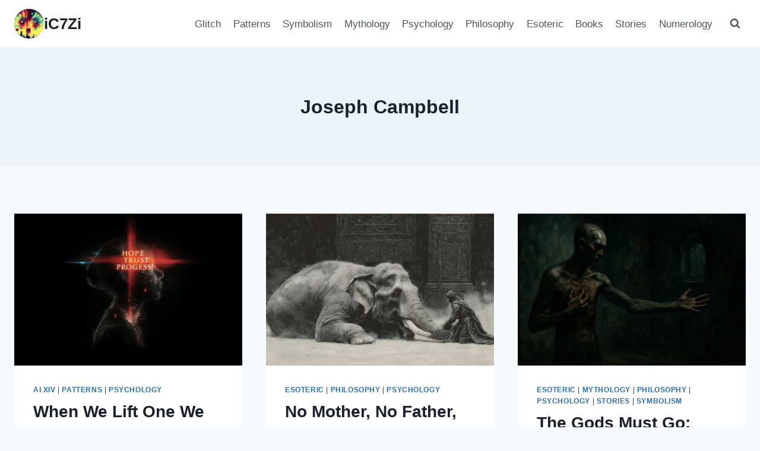

--- FILE ---
content_type: text/html; charset=UTF-8
request_url: https://www.ic7zi.com/tag/joseph-campbell/
body_size: 15795
content:
<!doctype html>
<html lang="en-GB" class="no-js" itemtype="https://schema.org/Blog" itemscope>
<head>
	<meta charset="UTF-8">
	<meta name="viewport" content="width=device-width, initial-scale=1, minimum-scale=1">
	<meta name='robots' content='index, follow, max-image-preview:large, max-snippet:-1, max-video-preview:-1' />

	<!-- This site is optimized with the Yoast SEO plugin v26.7 - https://yoast.com/wordpress/plugins/seo/ -->
	<title>Joseph Campbell Archives - iC7Zi</title>
	<link rel="canonical" href="https://www.ic7zi.com/tag/joseph-campbell/" />
	<link rel="next" href="https://www.ic7zi.com/tag/joseph-campbell/page/2/" />
	<meta property="og:locale" content="en_GB" />
	<meta property="og:type" content="article" />
	<meta property="og:title" content="Joseph Campbell Archives - iC7Zi" />
	<meta property="og:url" content="https://www.ic7zi.com/tag/joseph-campbell/" />
	<meta property="og:site_name" content="iC7Zi" />
	<meta name="twitter:card" content="summary_large_image" />
	<script type="application/ld+json" class="yoast-schema-graph">{"@context":"https://schema.org","@graph":[{"@type":"CollectionPage","@id":"https://www.ic7zi.com/tag/joseph-campbell/","url":"https://www.ic7zi.com/tag/joseph-campbell/","name":"Joseph Campbell Archives - iC7Zi","isPartOf":{"@id":"https://www.ic7zi.com/#website"},"primaryImageOfPage":{"@id":"https://www.ic7zi.com/tag/joseph-campbell/#primaryimage"},"image":{"@id":"https://www.ic7zi.com/tag/joseph-campbell/#primaryimage"},"thumbnailUrl":"https://www.ic7zi.com/wp-content/uploads/2025/08/ic7zi_Faceless_Mother-scaled.webp","breadcrumb":{"@id":"https://www.ic7zi.com/tag/joseph-campbell/#breadcrumb"},"inLanguage":"en-GB"},{"@type":"ImageObject","inLanguage":"en-GB","@id":"https://www.ic7zi.com/tag/joseph-campbell/#primaryimage","url":"https://www.ic7zi.com/wp-content/uploads/2025/08/ic7zi_Faceless_Mother-scaled.webp","contentUrl":"https://www.ic7zi.com/wp-content/uploads/2025/08/ic7zi_Faceless_Mother-scaled.webp","width":2560,"height":1435,"caption":"ic7zi_Faceless_Mother"},{"@type":"BreadcrumbList","@id":"https://www.ic7zi.com/tag/joseph-campbell/#breadcrumb","itemListElement":[{"@type":"ListItem","position":1,"name":"Home","item":"https://www.ic7zi.com/"},{"@type":"ListItem","position":2,"name":"Joseph Campbell"}]},{"@type":"WebSite","@id":"https://www.ic7zi.com/#website","url":"https://www.ic7zi.com/","name":"iC7Zi","description":"Your Own Discernment Is the Final Judge.","publisher":{"@id":"https://www.ic7zi.com/#organization"},"potentialAction":[{"@type":"SearchAction","target":{"@type":"EntryPoint","urlTemplate":"https://www.ic7zi.com/?s={search_term_string}"},"query-input":{"@type":"PropertyValueSpecification","valueRequired":true,"valueName":"search_term_string"}}],"inLanguage":"en-GB"},{"@type":"Organization","@id":"https://www.ic7zi.com/#organization","name":"iC7Zi","url":"https://www.ic7zi.com/","logo":{"@type":"ImageObject","inLanguage":"en-GB","@id":"https://www.ic7zi.com/#/schema/logo/image/","url":"https://www.ic7zi.com/wp-content/uploads/2023/06/LogoOriginalRound-Compress-512.png","contentUrl":"https://www.ic7zi.com/wp-content/uploads/2023/06/LogoOriginalRound-Compress-512.png","width":512,"height":512,"caption":"iC7Zi"},"image":{"@id":"https://www.ic7zi.com/#/schema/logo/image/"}}]}</script>
	<!-- / Yoast SEO plugin. -->


<link rel="alternate" type="application/rss+xml" title="iC7Zi &raquo; Feed" href="https://www.ic7zi.com/feed/" />
<link rel="alternate" type="application/rss+xml" title="iC7Zi &raquo; Comments Feed" href="https://www.ic7zi.com/comments/feed/" />
			<script>document.documentElement.classList.remove( 'no-js' );</script>
			<link rel="alternate" type="application/rss+xml" title="iC7Zi &raquo; Joseph Campbell Tag Feed" href="https://www.ic7zi.com/tag/joseph-campbell/feed/" />
<style id='wp-img-auto-sizes-contain-inline-css'>
img:is([sizes=auto i],[sizes^="auto," i]){contain-intrinsic-size:3000px 1500px}
/*# sourceURL=wp-img-auto-sizes-contain-inline-css */
</style>
<style id='wp-emoji-styles-inline-css'>

	img.wp-smiley, img.emoji {
		display: inline !important;
		border: none !important;
		box-shadow: none !important;
		height: 1em !important;
		width: 1em !important;
		margin: 0 0.07em !important;
		vertical-align: -0.1em !important;
		background: none !important;
		padding: 0 !important;
	}
/*# sourceURL=wp-emoji-styles-inline-css */
</style>
<style id='wp-block-library-inline-css'>
:root{--wp-block-synced-color:#7a00df;--wp-block-synced-color--rgb:122,0,223;--wp-bound-block-color:var(--wp-block-synced-color);--wp-editor-canvas-background:#ddd;--wp-admin-theme-color:#007cba;--wp-admin-theme-color--rgb:0,124,186;--wp-admin-theme-color-darker-10:#006ba1;--wp-admin-theme-color-darker-10--rgb:0,107,160.5;--wp-admin-theme-color-darker-20:#005a87;--wp-admin-theme-color-darker-20--rgb:0,90,135;--wp-admin-border-width-focus:2px}@media (min-resolution:192dpi){:root{--wp-admin-border-width-focus:1.5px}}.wp-element-button{cursor:pointer}:root .has-very-light-gray-background-color{background-color:#eee}:root .has-very-dark-gray-background-color{background-color:#313131}:root .has-very-light-gray-color{color:#eee}:root .has-very-dark-gray-color{color:#313131}:root .has-vivid-green-cyan-to-vivid-cyan-blue-gradient-background{background:linear-gradient(135deg,#00d084,#0693e3)}:root .has-purple-crush-gradient-background{background:linear-gradient(135deg,#34e2e4,#4721fb 50%,#ab1dfe)}:root .has-hazy-dawn-gradient-background{background:linear-gradient(135deg,#faaca8,#dad0ec)}:root .has-subdued-olive-gradient-background{background:linear-gradient(135deg,#fafae1,#67a671)}:root .has-atomic-cream-gradient-background{background:linear-gradient(135deg,#fdd79a,#004a59)}:root .has-nightshade-gradient-background{background:linear-gradient(135deg,#330968,#31cdcf)}:root .has-midnight-gradient-background{background:linear-gradient(135deg,#020381,#2874fc)}:root{--wp--preset--font-size--normal:16px;--wp--preset--font-size--huge:42px}.has-regular-font-size{font-size:1em}.has-larger-font-size{font-size:2.625em}.has-normal-font-size{font-size:var(--wp--preset--font-size--normal)}.has-huge-font-size{font-size:var(--wp--preset--font-size--huge)}.has-text-align-center{text-align:center}.has-text-align-left{text-align:left}.has-text-align-right{text-align:right}.has-fit-text{white-space:nowrap!important}#end-resizable-editor-section{display:none}.aligncenter{clear:both}.items-justified-left{justify-content:flex-start}.items-justified-center{justify-content:center}.items-justified-right{justify-content:flex-end}.items-justified-space-between{justify-content:space-between}.screen-reader-text{border:0;clip-path:inset(50%);height:1px;margin:-1px;overflow:hidden;padding:0;position:absolute;width:1px;word-wrap:normal!important}.screen-reader-text:focus{background-color:#ddd;clip-path:none;color:#444;display:block;font-size:1em;height:auto;left:5px;line-height:normal;padding:15px 23px 14px;text-decoration:none;top:5px;width:auto;z-index:100000}html :where(.has-border-color){border-style:solid}html :where([style*=border-top-color]){border-top-style:solid}html :where([style*=border-right-color]){border-right-style:solid}html :where([style*=border-bottom-color]){border-bottom-style:solid}html :where([style*=border-left-color]){border-left-style:solid}html :where([style*=border-width]){border-style:solid}html :where([style*=border-top-width]){border-top-style:solid}html :where([style*=border-right-width]){border-right-style:solid}html :where([style*=border-bottom-width]){border-bottom-style:solid}html :where([style*=border-left-width]){border-left-style:solid}html :where(img[class*=wp-image-]){height:auto;max-width:100%}:where(figure){margin:0 0 1em}html :where(.is-position-sticky){--wp-admin--admin-bar--position-offset:var(--wp-admin--admin-bar--height,0px)}@media screen and (max-width:600px){html :where(.is-position-sticky){--wp-admin--admin-bar--position-offset:0px}}

/*# sourceURL=wp-block-library-inline-css */
</style><style id='global-styles-inline-css'>
:root{--wp--preset--aspect-ratio--square: 1;--wp--preset--aspect-ratio--4-3: 4/3;--wp--preset--aspect-ratio--3-4: 3/4;--wp--preset--aspect-ratio--3-2: 3/2;--wp--preset--aspect-ratio--2-3: 2/3;--wp--preset--aspect-ratio--16-9: 16/9;--wp--preset--aspect-ratio--9-16: 9/16;--wp--preset--color--black: #000000;--wp--preset--color--cyan-bluish-gray: #abb8c3;--wp--preset--color--white: #ffffff;--wp--preset--color--pale-pink: #f78da7;--wp--preset--color--vivid-red: #cf2e2e;--wp--preset--color--luminous-vivid-orange: #ff6900;--wp--preset--color--luminous-vivid-amber: #fcb900;--wp--preset--color--light-green-cyan: #7bdcb5;--wp--preset--color--vivid-green-cyan: #00d084;--wp--preset--color--pale-cyan-blue: #8ed1fc;--wp--preset--color--vivid-cyan-blue: #0693e3;--wp--preset--color--vivid-purple: #9b51e0;--wp--preset--color--theme-palette-1: var(--global-palette1);--wp--preset--color--theme-palette-2: var(--global-palette2);--wp--preset--color--theme-palette-3: var(--global-palette3);--wp--preset--color--theme-palette-4: var(--global-palette4);--wp--preset--color--theme-palette-5: var(--global-palette5);--wp--preset--color--theme-palette-6: var(--global-palette6);--wp--preset--color--theme-palette-7: var(--global-palette7);--wp--preset--color--theme-palette-8: var(--global-palette8);--wp--preset--color--theme-palette-9: var(--global-palette9);--wp--preset--color--theme-palette-10: var(--global-palette10);--wp--preset--color--theme-palette-11: var(--global-palette11);--wp--preset--color--theme-palette-12: var(--global-palette12);--wp--preset--color--theme-palette-13: var(--global-palette13);--wp--preset--color--theme-palette-14: var(--global-palette14);--wp--preset--color--theme-palette-15: var(--global-palette15);--wp--preset--gradient--vivid-cyan-blue-to-vivid-purple: linear-gradient(135deg,rgb(6,147,227) 0%,rgb(155,81,224) 100%);--wp--preset--gradient--light-green-cyan-to-vivid-green-cyan: linear-gradient(135deg,rgb(122,220,180) 0%,rgb(0,208,130) 100%);--wp--preset--gradient--luminous-vivid-amber-to-luminous-vivid-orange: linear-gradient(135deg,rgb(252,185,0) 0%,rgb(255,105,0) 100%);--wp--preset--gradient--luminous-vivid-orange-to-vivid-red: linear-gradient(135deg,rgb(255,105,0) 0%,rgb(207,46,46) 100%);--wp--preset--gradient--very-light-gray-to-cyan-bluish-gray: linear-gradient(135deg,rgb(238,238,238) 0%,rgb(169,184,195) 100%);--wp--preset--gradient--cool-to-warm-spectrum: linear-gradient(135deg,rgb(74,234,220) 0%,rgb(151,120,209) 20%,rgb(207,42,186) 40%,rgb(238,44,130) 60%,rgb(251,105,98) 80%,rgb(254,248,76) 100%);--wp--preset--gradient--blush-light-purple: linear-gradient(135deg,rgb(255,206,236) 0%,rgb(152,150,240) 100%);--wp--preset--gradient--blush-bordeaux: linear-gradient(135deg,rgb(254,205,165) 0%,rgb(254,45,45) 50%,rgb(107,0,62) 100%);--wp--preset--gradient--luminous-dusk: linear-gradient(135deg,rgb(255,203,112) 0%,rgb(199,81,192) 50%,rgb(65,88,208) 100%);--wp--preset--gradient--pale-ocean: linear-gradient(135deg,rgb(255,245,203) 0%,rgb(182,227,212) 50%,rgb(51,167,181) 100%);--wp--preset--gradient--electric-grass: linear-gradient(135deg,rgb(202,248,128) 0%,rgb(113,206,126) 100%);--wp--preset--gradient--midnight: linear-gradient(135deg,rgb(2,3,129) 0%,rgb(40,116,252) 100%);--wp--preset--font-size--small: var(--global-font-size-small);--wp--preset--font-size--medium: var(--global-font-size-medium);--wp--preset--font-size--large: var(--global-font-size-large);--wp--preset--font-size--x-large: 42px;--wp--preset--font-size--larger: var(--global-font-size-larger);--wp--preset--font-size--xxlarge: var(--global-font-size-xxlarge);--wp--preset--spacing--20: 0.44rem;--wp--preset--spacing--30: 0.67rem;--wp--preset--spacing--40: 1rem;--wp--preset--spacing--50: 1.5rem;--wp--preset--spacing--60: 2.25rem;--wp--preset--spacing--70: 3.38rem;--wp--preset--spacing--80: 5.06rem;--wp--preset--shadow--natural: 6px 6px 9px rgba(0, 0, 0, 0.2);--wp--preset--shadow--deep: 12px 12px 50px rgba(0, 0, 0, 0.4);--wp--preset--shadow--sharp: 6px 6px 0px rgba(0, 0, 0, 0.2);--wp--preset--shadow--outlined: 6px 6px 0px -3px rgb(255, 255, 255), 6px 6px rgb(0, 0, 0);--wp--preset--shadow--crisp: 6px 6px 0px rgb(0, 0, 0);}:where(.is-layout-flex){gap: 0.5em;}:where(.is-layout-grid){gap: 0.5em;}body .is-layout-flex{display: flex;}.is-layout-flex{flex-wrap: wrap;align-items: center;}.is-layout-flex > :is(*, div){margin: 0;}body .is-layout-grid{display: grid;}.is-layout-grid > :is(*, div){margin: 0;}:where(.wp-block-columns.is-layout-flex){gap: 2em;}:where(.wp-block-columns.is-layout-grid){gap: 2em;}:where(.wp-block-post-template.is-layout-flex){gap: 1.25em;}:where(.wp-block-post-template.is-layout-grid){gap: 1.25em;}.has-black-color{color: var(--wp--preset--color--black) !important;}.has-cyan-bluish-gray-color{color: var(--wp--preset--color--cyan-bluish-gray) !important;}.has-white-color{color: var(--wp--preset--color--white) !important;}.has-pale-pink-color{color: var(--wp--preset--color--pale-pink) !important;}.has-vivid-red-color{color: var(--wp--preset--color--vivid-red) !important;}.has-luminous-vivid-orange-color{color: var(--wp--preset--color--luminous-vivid-orange) !important;}.has-luminous-vivid-amber-color{color: var(--wp--preset--color--luminous-vivid-amber) !important;}.has-light-green-cyan-color{color: var(--wp--preset--color--light-green-cyan) !important;}.has-vivid-green-cyan-color{color: var(--wp--preset--color--vivid-green-cyan) !important;}.has-pale-cyan-blue-color{color: var(--wp--preset--color--pale-cyan-blue) !important;}.has-vivid-cyan-blue-color{color: var(--wp--preset--color--vivid-cyan-blue) !important;}.has-vivid-purple-color{color: var(--wp--preset--color--vivid-purple) !important;}.has-black-background-color{background-color: var(--wp--preset--color--black) !important;}.has-cyan-bluish-gray-background-color{background-color: var(--wp--preset--color--cyan-bluish-gray) !important;}.has-white-background-color{background-color: var(--wp--preset--color--white) !important;}.has-pale-pink-background-color{background-color: var(--wp--preset--color--pale-pink) !important;}.has-vivid-red-background-color{background-color: var(--wp--preset--color--vivid-red) !important;}.has-luminous-vivid-orange-background-color{background-color: var(--wp--preset--color--luminous-vivid-orange) !important;}.has-luminous-vivid-amber-background-color{background-color: var(--wp--preset--color--luminous-vivid-amber) !important;}.has-light-green-cyan-background-color{background-color: var(--wp--preset--color--light-green-cyan) !important;}.has-vivid-green-cyan-background-color{background-color: var(--wp--preset--color--vivid-green-cyan) !important;}.has-pale-cyan-blue-background-color{background-color: var(--wp--preset--color--pale-cyan-blue) !important;}.has-vivid-cyan-blue-background-color{background-color: var(--wp--preset--color--vivid-cyan-blue) !important;}.has-vivid-purple-background-color{background-color: var(--wp--preset--color--vivid-purple) !important;}.has-black-border-color{border-color: var(--wp--preset--color--black) !important;}.has-cyan-bluish-gray-border-color{border-color: var(--wp--preset--color--cyan-bluish-gray) !important;}.has-white-border-color{border-color: var(--wp--preset--color--white) !important;}.has-pale-pink-border-color{border-color: var(--wp--preset--color--pale-pink) !important;}.has-vivid-red-border-color{border-color: var(--wp--preset--color--vivid-red) !important;}.has-luminous-vivid-orange-border-color{border-color: var(--wp--preset--color--luminous-vivid-orange) !important;}.has-luminous-vivid-amber-border-color{border-color: var(--wp--preset--color--luminous-vivid-amber) !important;}.has-light-green-cyan-border-color{border-color: var(--wp--preset--color--light-green-cyan) !important;}.has-vivid-green-cyan-border-color{border-color: var(--wp--preset--color--vivid-green-cyan) !important;}.has-pale-cyan-blue-border-color{border-color: var(--wp--preset--color--pale-cyan-blue) !important;}.has-vivid-cyan-blue-border-color{border-color: var(--wp--preset--color--vivid-cyan-blue) !important;}.has-vivid-purple-border-color{border-color: var(--wp--preset--color--vivid-purple) !important;}.has-vivid-cyan-blue-to-vivid-purple-gradient-background{background: var(--wp--preset--gradient--vivid-cyan-blue-to-vivid-purple) !important;}.has-light-green-cyan-to-vivid-green-cyan-gradient-background{background: var(--wp--preset--gradient--light-green-cyan-to-vivid-green-cyan) !important;}.has-luminous-vivid-amber-to-luminous-vivid-orange-gradient-background{background: var(--wp--preset--gradient--luminous-vivid-amber-to-luminous-vivid-orange) !important;}.has-luminous-vivid-orange-to-vivid-red-gradient-background{background: var(--wp--preset--gradient--luminous-vivid-orange-to-vivid-red) !important;}.has-very-light-gray-to-cyan-bluish-gray-gradient-background{background: var(--wp--preset--gradient--very-light-gray-to-cyan-bluish-gray) !important;}.has-cool-to-warm-spectrum-gradient-background{background: var(--wp--preset--gradient--cool-to-warm-spectrum) !important;}.has-blush-light-purple-gradient-background{background: var(--wp--preset--gradient--blush-light-purple) !important;}.has-blush-bordeaux-gradient-background{background: var(--wp--preset--gradient--blush-bordeaux) !important;}.has-luminous-dusk-gradient-background{background: var(--wp--preset--gradient--luminous-dusk) !important;}.has-pale-ocean-gradient-background{background: var(--wp--preset--gradient--pale-ocean) !important;}.has-electric-grass-gradient-background{background: var(--wp--preset--gradient--electric-grass) !important;}.has-midnight-gradient-background{background: var(--wp--preset--gradient--midnight) !important;}.has-small-font-size{font-size: var(--wp--preset--font-size--small) !important;}.has-medium-font-size{font-size: var(--wp--preset--font-size--medium) !important;}.has-large-font-size{font-size: var(--wp--preset--font-size--large) !important;}.has-x-large-font-size{font-size: var(--wp--preset--font-size--x-large) !important;}
/*# sourceURL=global-styles-inline-css */
</style>

<style id='classic-theme-styles-inline-css'>
/*! This file is auto-generated */
.wp-block-button__link{color:#fff;background-color:#32373c;border-radius:9999px;box-shadow:none;text-decoration:none;padding:calc(.667em + 2px) calc(1.333em + 2px);font-size:1.125em}.wp-block-file__button{background:#32373c;color:#fff;text-decoration:none}
/*# sourceURL=/wp-includes/css/classic-themes.min.css */
</style>
<link rel='stylesheet' id='kadence-global-css' href='https://www.ic7zi.com/wp-content/themes/kadence/assets/css/global.min.css?ver=1.4.3' media='all' />
<style id='kadence-global-inline-css'>
/* Kadence Base CSS */
:root{--global-palette1:#2B6CB0;--global-palette2:#215387;--global-palette3:#1A202C;--global-palette4:#2D3748;--global-palette5:#4A5568;--global-palette6:#718096;--global-palette7:#EDF2F7;--global-palette8:#F7FAFC;--global-palette9:#ffffff;--global-palette10:oklch(from var(--global-palette1) calc(l + 0.10 * (1 - l)) calc(c * 1.00) calc(h + 180) / 100%);--global-palette11:#13612e;--global-palette12:#1159af;--global-palette13:#b82105;--global-palette14:#f7630c;--global-palette15:#f5a524;--global-palette9rgb:255, 255, 255;--global-palette-highlight:var(--global-palette1);--global-palette-highlight-alt:var(--global-palette2);--global-palette-highlight-alt2:var(--global-palette9);--global-palette-btn-bg:var(--global-palette1);--global-palette-btn-bg-hover:var(--global-palette2);--global-palette-btn:var(--global-palette9);--global-palette-btn-hover:var(--global-palette9);--global-palette-btn-sec-bg:var(--global-palette7);--global-palette-btn-sec-bg-hover:var(--global-palette2);--global-palette-btn-sec:var(--global-palette3);--global-palette-btn-sec-hover:var(--global-palette9);--global-body-font-family:-apple-system,BlinkMacSystemFont,"Segoe UI",Roboto,Oxygen-Sans,Ubuntu,Cantarell,"Helvetica Neue",sans-serif, "Apple Color Emoji", "Segoe UI Emoji", "Segoe UI Symbol";--global-heading-font-family:inherit;--global-primary-nav-font-family:inherit;--global-fallback-font:sans-serif;--global-display-fallback-font:sans-serif;--global-content-width:1290px;--global-content-wide-width:calc(1290px + 230px);--global-content-narrow-width:842px;--global-content-edge-padding:1.5rem;--global-content-boxed-padding:2rem;--global-calc-content-width:calc(1290px - var(--global-content-edge-padding) - var(--global-content-edge-padding) );--wp--style--global--content-size:var(--global-calc-content-width);}.wp-site-blocks{--global-vw:calc( 100vw - ( 0.5 * var(--scrollbar-offset)));}body{background:var(--global-palette8);}body, input, select, optgroup, textarea{font-weight:400;font-size:17px;line-height:1.6;font-family:var(--global-body-font-family);color:var(--global-palette4);}.content-bg, body.content-style-unboxed .site{background:var(--global-palette9);}h1,h2,h3,h4,h5,h6{font-family:var(--global-heading-font-family);}h1{font-weight:700;font-size:32px;line-height:1.5;color:var(--global-palette3);}h2{font-weight:700;font-size:28px;line-height:1.5;color:var(--global-palette3);}h3{font-weight:700;font-size:24px;line-height:1.5;color:var(--global-palette3);}h4{font-weight:700;font-size:22px;line-height:1.5;color:var(--global-palette4);}h5{font-weight:700;font-size:20px;line-height:1.5;color:var(--global-palette4);}h6{font-weight:700;font-size:18px;line-height:1.5;color:var(--global-palette5);}.entry-hero .kadence-breadcrumbs{max-width:1290px;}.site-container, .site-header-row-layout-contained, .site-footer-row-layout-contained, .entry-hero-layout-contained, .comments-area, .alignfull > .wp-block-cover__inner-container, .alignwide > .wp-block-cover__inner-container{max-width:var(--global-content-width);}.content-width-narrow .content-container.site-container, .content-width-narrow .hero-container.site-container{max-width:var(--global-content-narrow-width);}@media all and (min-width: 1520px){.wp-site-blocks .content-container  .alignwide{margin-left:-115px;margin-right:-115px;width:unset;max-width:unset;}}@media all and (min-width: 1102px){.content-width-narrow .wp-site-blocks .content-container .alignwide{margin-left:-130px;margin-right:-130px;width:unset;max-width:unset;}}.content-style-boxed .wp-site-blocks .entry-content .alignwide{margin-left:calc( -1 * var( --global-content-boxed-padding ) );margin-right:calc( -1 * var( --global-content-boxed-padding ) );}.content-area{margin-top:5rem;margin-bottom:5rem;}@media all and (max-width: 1024px){.content-area{margin-top:3rem;margin-bottom:3rem;}}@media all and (max-width: 767px){.content-area{margin-top:2rem;margin-bottom:2rem;}}@media all and (max-width: 1024px){:root{--global-content-boxed-padding:2rem;}}@media all and (max-width: 767px){:root{--global-content-boxed-padding:1.5rem;}}.entry-content-wrap{padding:2rem;}@media all and (max-width: 1024px){.entry-content-wrap{padding:2rem;}}@media all and (max-width: 767px){.entry-content-wrap{padding:1.5rem;}}.entry.single-entry{box-shadow:0px 15px 15px -10px rgba(0,0,0,0.05);}.entry.loop-entry{box-shadow:0px 15px 15px -10px rgba(0,0,0,0.05);}.loop-entry .entry-content-wrap{padding:2rem;}@media all and (max-width: 1024px){.loop-entry .entry-content-wrap{padding:2rem;}}@media all and (max-width: 767px){.loop-entry .entry-content-wrap{padding:1.5rem;}}button, .button, .wp-block-button__link, input[type="button"], input[type="reset"], input[type="submit"], .fl-button, .elementor-button-wrapper .elementor-button, .wc-block-components-checkout-place-order-button, .wc-block-cart__submit{box-shadow:0px 0px 0px -7px rgba(0,0,0,0);}button:hover, button:focus, button:active, .button:hover, .button:focus, .button:active, .wp-block-button__link:hover, .wp-block-button__link:focus, .wp-block-button__link:active, input[type="button"]:hover, input[type="button"]:focus, input[type="button"]:active, input[type="reset"]:hover, input[type="reset"]:focus, input[type="reset"]:active, input[type="submit"]:hover, input[type="submit"]:focus, input[type="submit"]:active, .elementor-button-wrapper .elementor-button:hover, .elementor-button-wrapper .elementor-button:focus, .elementor-button-wrapper .elementor-button:active, .wc-block-cart__submit:hover{box-shadow:0px 15px 25px -7px rgba(0,0,0,0.1);}.kb-button.kb-btn-global-outline.kb-btn-global-inherit{padding-top:calc(px - 2px);padding-right:calc(px - 2px);padding-bottom:calc(px - 2px);padding-left:calc(px - 2px);}@media all and (min-width: 1025px){.transparent-header .entry-hero .entry-hero-container-inner{padding-top:80px;}}@media all and (max-width: 1024px){.mobile-transparent-header .entry-hero .entry-hero-container-inner{padding-top:80px;}}@media all and (max-width: 767px){.mobile-transparent-header .entry-hero .entry-hero-container-inner{padding-top:80px;}}
/* Kadence Header CSS */
@media all and (max-width: 1024px){.mobile-transparent-header #masthead{position:absolute;left:0px;right:0px;z-index:100;}.kadence-scrollbar-fixer.mobile-transparent-header #masthead{right:var(--scrollbar-offset,0);}.mobile-transparent-header #masthead, .mobile-transparent-header .site-top-header-wrap .site-header-row-container-inner, .mobile-transparent-header .site-main-header-wrap .site-header-row-container-inner, .mobile-transparent-header .site-bottom-header-wrap .site-header-row-container-inner{background:transparent;}.site-header-row-tablet-layout-fullwidth, .site-header-row-tablet-layout-standard{padding:0px;}}@media all and (min-width: 1025px){.transparent-header #masthead{position:absolute;left:0px;right:0px;z-index:100;}.transparent-header.kadence-scrollbar-fixer #masthead{right:var(--scrollbar-offset,0);}.transparent-header #masthead, .transparent-header .site-top-header-wrap .site-header-row-container-inner, .transparent-header .site-main-header-wrap .site-header-row-container-inner, .transparent-header .site-bottom-header-wrap .site-header-row-container-inner{background:transparent;}}.site-branding a.brand img{max-width:50px;}.site-branding a.brand img.svg-logo-image{width:50px;}.site-branding{padding:0px 0px 0px 0px;}.site-branding .site-title{font-weight:700;font-size:26px;line-height:1.2;color:var(--global-palette3);}#masthead, #masthead .kadence-sticky-header.item-is-fixed:not(.item-at-start):not(.site-header-row-container):not(.site-main-header-wrap), #masthead .kadence-sticky-header.item-is-fixed:not(.item-at-start) > .site-header-row-container-inner{background:#ffffff;}.site-main-header-inner-wrap{min-height:80px;}.header-navigation[class*="header-navigation-style-underline"] .header-menu-container.primary-menu-container>ul>li>a:after{width:calc( 100% - 1.2em);}.main-navigation .primary-menu-container > ul > li.menu-item > a{padding-left:calc(1.2em / 2);padding-right:calc(1.2em / 2);padding-top:0.6em;padding-bottom:0.6em;color:var(--global-palette5);}.main-navigation .primary-menu-container > ul > li.menu-item .dropdown-nav-special-toggle{right:calc(1.2em / 2);}.main-navigation .primary-menu-container > ul > li.menu-item > a:hover{color:var(--global-palette-highlight);}.main-navigation .primary-menu-container > ul > li.menu-item.current-menu-item > a{color:var(--global-palette3);}.header-navigation .header-menu-container ul ul.sub-menu, .header-navigation .header-menu-container ul ul.submenu{background:var(--global-palette3);box-shadow:0px 2px 13px 0px rgba(0,0,0,0.1);}.header-navigation .header-menu-container ul ul li.menu-item, .header-menu-container ul.menu > li.kadence-menu-mega-enabled > ul > li.menu-item > a{border-bottom:1px solid rgba(255,255,255,0.1);border-radius:0px 0px 0px 0px;}.header-navigation .header-menu-container ul ul li.menu-item > a{width:200px;padding-top:1em;padding-bottom:1em;color:var(--global-palette8);font-size:12px;}.header-navigation .header-menu-container ul ul li.menu-item > a:hover{color:var(--global-palette9);background:var(--global-palette4);border-radius:0px 0px 0px 0px;}.header-navigation .header-menu-container ul ul li.menu-item.current-menu-item > a{color:var(--global-palette9);background:var(--global-palette4);border-radius:0px 0px 0px 0px;}.mobile-toggle-open-container .menu-toggle-open, .mobile-toggle-open-container .menu-toggle-open:focus{color:var(--global-palette5);padding:0.4em 0.6em 0.4em 0.6em;font-size:14px;}.mobile-toggle-open-container .menu-toggle-open.menu-toggle-style-bordered{border:1px solid currentColor;}.mobile-toggle-open-container .menu-toggle-open .menu-toggle-icon{font-size:20px;}.mobile-toggle-open-container .menu-toggle-open:hover, .mobile-toggle-open-container .menu-toggle-open:focus-visible{color:var(--global-palette-highlight);}.mobile-navigation ul li{font-size:14px;}.mobile-navigation ul li a{padding-top:1em;padding-bottom:1em;}.mobile-navigation ul li > a, .mobile-navigation ul li.menu-item-has-children > .drawer-nav-drop-wrap{color:var(--global-palette8);}.mobile-navigation ul li.current-menu-item > a, .mobile-navigation ul li.current-menu-item.menu-item-has-children > .drawer-nav-drop-wrap{color:var(--global-palette-highlight);}.mobile-navigation ul li.menu-item-has-children .drawer-nav-drop-wrap, .mobile-navigation ul li:not(.menu-item-has-children) a{border-bottom:1px solid rgba(255,255,255,0.1);}.mobile-navigation:not(.drawer-navigation-parent-toggle-true) ul li.menu-item-has-children .drawer-nav-drop-wrap button{border-left:1px solid rgba(255,255,255,0.1);}#mobile-drawer .drawer-header .drawer-toggle{padding:0.6em 0.15em 0.6em 0.15em;font-size:24px;}.search-toggle-open-container .search-toggle-open{color:var(--global-palette5);}.search-toggle-open-container .search-toggle-open.search-toggle-style-bordered{border:1px solid currentColor;}.search-toggle-open-container .search-toggle-open .search-toggle-icon{font-size:1em;}.search-toggle-open-container .search-toggle-open:hover, .search-toggle-open-container .search-toggle-open:focus{color:var(--global-palette-highlight);}#search-drawer .drawer-inner{background:rgba(9, 12, 16, 0.97);}
/* Kadence Footer CSS */
.site-bottom-footer-inner-wrap{padding-top:30px;padding-bottom:30px;grid-column-gap:30px;}.site-bottom-footer-inner-wrap .widget{margin-bottom:30px;}.site-bottom-footer-inner-wrap .site-footer-section:not(:last-child):after{right:calc(-30px / 2);}
/*# sourceURL=kadence-global-inline-css */
</style>
<link rel='stylesheet' id='kadence-header-css' href='https://www.ic7zi.com/wp-content/themes/kadence/assets/css/header.min.css?ver=1.4.3' media='all' />
<link rel='stylesheet' id='kadence-content-css' href='https://www.ic7zi.com/wp-content/themes/kadence/assets/css/content.min.css?ver=1.4.3' media='all' />
<link rel='stylesheet' id='kadence-footer-css' href='https://www.ic7zi.com/wp-content/themes/kadence/assets/css/footer.min.css?ver=1.4.3' media='all' />
<link rel="https://api.w.org/" href="https://www.ic7zi.com/wp-json/" /><link rel="alternate" title="JSON" type="application/json" href="https://www.ic7zi.com/wp-json/wp/v2/tags/11" /><link rel="EditURI" type="application/rsd+xml" title="RSD" href="https://www.ic7zi.com/xmlrpc.php?rsd" />
<meta name="generator" content="WordPress 6.9" />
<link rel="icon" href="https://www.ic7zi.com/wp-content/uploads/2023/06/cropped-LogoOriginalRound-Compress-512-32x32.png" sizes="32x32" />
<link rel="icon" href="https://www.ic7zi.com/wp-content/uploads/2023/06/cropped-LogoOriginalRound-Compress-512-192x192.png" sizes="192x192" />
<link rel="apple-touch-icon" href="https://www.ic7zi.com/wp-content/uploads/2023/06/cropped-LogoOriginalRound-Compress-512-180x180.png" />
<meta name="msapplication-TileImage" content="https://www.ic7zi.com/wp-content/uploads/2023/06/cropped-LogoOriginalRound-Compress-512-270x270.png" />
		<style id="wp-custom-css">
			/* Custom spacing for iC7Zi-specific lists */
.spaced-list-iC7Zi li:not(:last-child) {
  margin-bottom: 21px;
}		</style>
		</head>

<body class="archive tag tag-joseph-campbell tag-11 wp-custom-logo wp-embed-responsive wp-theme-kadence hfeed footer-on-bottom hide-focus-outline link-style-standard content-title-style-above content-width-normal content-style-boxed content-vertical-padding-show non-transparent-header mobile-non-transparent-header">
<div id="wrapper" class="site wp-site-blocks">
			<a class="skip-link screen-reader-text scroll-ignore" href="#main">Skip to content</a>
		<header id="masthead" class="site-header" role="banner" itemtype="https://schema.org/WPHeader" itemscope>
	<div id="main-header" class="site-header-wrap">
		<div class="site-header-inner-wrap">
			<div class="site-header-upper-wrap">
				<div class="site-header-upper-inner-wrap">
					<div class="site-main-header-wrap site-header-row-container site-header-focus-item site-header-row-layout-standard" data-section="kadence_customizer_header_main">
	<div class="site-header-row-container-inner">
				<div class="site-container">
			<div class="site-main-header-inner-wrap site-header-row site-header-row-has-sides site-header-row-no-center">
									<div class="site-header-main-section-left site-header-section site-header-section-left">
						<div class="site-header-item site-header-focus-item" data-section="title_tagline">
	<div class="site-branding branding-layout-standard"><a class="brand has-logo-image" href="https://www.ic7zi.com/" rel="home"><img width="512" height="512" src="https://www.ic7zi.com/wp-content/uploads/2023/06/LogoOriginalRound-Compress-512.png" class="custom-logo" alt="LogoOriginalRound-Compress-512" decoding="async" fetchpriority="high" srcset="https://www.ic7zi.com/wp-content/uploads/2023/06/LogoOriginalRound-Compress-512.png 512w, https://www.ic7zi.com/wp-content/uploads/2023/06/LogoOriginalRound-Compress-512-300x300.png 300w, https://www.ic7zi.com/wp-content/uploads/2023/06/LogoOriginalRound-Compress-512-150x150.png 150w" sizes="(max-width: 512px) 100vw, 512px" /><div class="site-title-wrap"><p class="site-title">iC7Zi</p></div></a></div></div><!-- data-section="title_tagline" -->
					</div>
																	<div class="site-header-main-section-right site-header-section site-header-section-right">
						<div class="site-header-item site-header-focus-item site-header-item-main-navigation header-navigation-layout-stretch-false header-navigation-layout-fill-stretch-false" data-section="kadence_customizer_primary_navigation">
		<nav id="site-navigation" class="main-navigation header-navigation hover-to-open nav--toggle-sub header-navigation-style-standard header-navigation-dropdown-animation-none" role="navigation" aria-label="Primary">
			<div class="primary-menu-container header-menu-container">
	<ul id="primary-menu" class="menu"><li id="menu-item-5832" class="menu-item menu-item-type-taxonomy menu-item-object-category menu-item-5832"><a href="https://www.ic7zi.com/category/glitch/">Glitch</a></li>
<li id="menu-item-4708" class="menu-item menu-item-type-taxonomy menu-item-object-category menu-item-4708"><a href="https://www.ic7zi.com/category/patterns/">Patterns</a></li>
<li id="menu-item-206" class="menu-item menu-item-type-taxonomy menu-item-object-category menu-item-206"><a href="https://www.ic7zi.com/category/symbolism/">Symbolism</a></li>
<li id="menu-item-207" class="menu-item menu-item-type-taxonomy menu-item-object-category menu-item-207"><a href="https://www.ic7zi.com/category/mythology/">Mythology</a></li>
<li id="menu-item-208" class="menu-item menu-item-type-taxonomy menu-item-object-category menu-item-208"><a href="https://www.ic7zi.com/category/psychology/">Psychology</a></li>
<li id="menu-item-259" class="menu-item menu-item-type-taxonomy menu-item-object-category menu-item-259"><a href="https://www.ic7zi.com/category/philosophy/">Philosophy</a></li>
<li id="menu-item-209" class="menu-item menu-item-type-taxonomy menu-item-object-category menu-item-209"><a href="https://www.ic7zi.com/category/esoteric/">Esoteric</a></li>
<li id="menu-item-483" class="menu-item menu-item-type-taxonomy menu-item-object-category menu-item-483"><a href="https://www.ic7zi.com/category/books/">Books</a></li>
<li id="menu-item-726" class="menu-item menu-item-type-taxonomy menu-item-object-category menu-item-726"><a href="https://www.ic7zi.com/category/stories/">Stories</a></li>
<li id="menu-item-1489" class="menu-item menu-item-type-taxonomy menu-item-object-category menu-item-1489"><a href="https://www.ic7zi.com/category/numerology/">Numerology</a></li>
</ul>		</div>
	</nav><!-- #site-navigation -->
	</div><!-- data-section="primary_navigation" -->
<div class="site-header-item site-header-focus-item" data-section="kadence_customizer_header_search">
		<div class="search-toggle-open-container">
						<button class="search-toggle-open drawer-toggle search-toggle-style-default" aria-label="View Search Form" aria-haspopup="dialog" aria-controls="search-drawer" data-toggle-target="#search-drawer" data-toggle-body-class="showing-popup-drawer-from-full" aria-expanded="false" data-set-focus="#search-drawer .search-field"
					>
						<span class="search-toggle-icon"><span class="kadence-svg-iconset"><svg aria-hidden="true" class="kadence-svg-icon kadence-search-svg" fill="currentColor" version="1.1" xmlns="http://www.w3.org/2000/svg" width="26" height="28" viewBox="0 0 26 28"><title>Search</title><path d="M18 13c0-3.859-3.141-7-7-7s-7 3.141-7 7 3.141 7 7 7 7-3.141 7-7zM26 26c0 1.094-0.906 2-2 2-0.531 0-1.047-0.219-1.406-0.594l-5.359-5.344c-1.828 1.266-4.016 1.937-6.234 1.937-6.078 0-11-4.922-11-11s4.922-11 11-11 11 4.922 11 11c0 2.219-0.672 4.406-1.937 6.234l5.359 5.359c0.359 0.359 0.578 0.875 0.578 1.406z"></path>
				</svg></span></span>
		</button>
	</div>
	</div><!-- data-section="header_search" -->
					</div>
							</div>
		</div>
	</div>
</div>
				</div>
			</div>
					</div>
	</div>
	
<div id="mobile-header" class="site-mobile-header-wrap">
	<div class="site-header-inner-wrap">
		<div class="site-header-upper-wrap">
			<div class="site-header-upper-inner-wrap">
			<div class="site-main-header-wrap site-header-focus-item site-header-row-layout-standard site-header-row-tablet-layout-default site-header-row-mobile-layout-default ">
	<div class="site-header-row-container-inner">
		<div class="site-container">
			<div class="site-main-header-inner-wrap site-header-row site-header-row-has-sides site-header-row-no-center">
									<div class="site-header-main-section-left site-header-section site-header-section-left">
						<div class="site-header-item site-header-focus-item" data-section="title_tagline">
	<div class="site-branding mobile-site-branding branding-layout-standard branding-tablet-layout-inherit branding-mobile-layout-inherit"><a class="brand has-logo-image" href="https://www.ic7zi.com/" rel="home"><img width="512" height="512" src="https://www.ic7zi.com/wp-content/uploads/2023/06/LogoOriginalRound-Compress-512.png" class="custom-logo" alt="LogoOriginalRound-Compress-512" decoding="async" srcset="https://www.ic7zi.com/wp-content/uploads/2023/06/LogoOriginalRound-Compress-512.png 512w, https://www.ic7zi.com/wp-content/uploads/2023/06/LogoOriginalRound-Compress-512-300x300.png 300w, https://www.ic7zi.com/wp-content/uploads/2023/06/LogoOriginalRound-Compress-512-150x150.png 150w" sizes="(max-width: 512px) 100vw, 512px" /><div class="site-title-wrap"><div class="site-title vs-md-false">iC7Zi</div></div></a></div></div><!-- data-section="title_tagline" -->
					</div>
																	<div class="site-header-main-section-right site-header-section site-header-section-right">
						<div class="site-header-item site-header-focus-item" data-section="kadence_customizer_header_search">
		<div class="search-toggle-open-container">
						<button class="search-toggle-open drawer-toggle search-toggle-style-default" aria-label="View Search Form" aria-haspopup="dialog" aria-controls="search-drawer" data-toggle-target="#search-drawer" data-toggle-body-class="showing-popup-drawer-from-full" aria-expanded="false" data-set-focus="#search-drawer .search-field"
					>
						<span class="search-toggle-icon"><span class="kadence-svg-iconset"><svg aria-hidden="true" class="kadence-svg-icon kadence-search-svg" fill="currentColor" version="1.1" xmlns="http://www.w3.org/2000/svg" width="26" height="28" viewBox="0 0 26 28"><title>Search</title><path d="M18 13c0-3.859-3.141-7-7-7s-7 3.141-7 7 3.141 7 7 7 7-3.141 7-7zM26 26c0 1.094-0.906 2-2 2-0.531 0-1.047-0.219-1.406-0.594l-5.359-5.344c-1.828 1.266-4.016 1.937-6.234 1.937-6.078 0-11-4.922-11-11s4.922-11 11-11 11 4.922 11 11c0 2.219-0.672 4.406-1.937 6.234l5.359 5.359c0.359 0.359 0.578 0.875 0.578 1.406z"></path>
				</svg></span></span>
		</button>
	</div>
	</div><!-- data-section="header_search" -->
<div class="site-header-item site-header-focus-item site-header-item-navgation-popup-toggle" data-section="kadence_customizer_mobile_trigger">
		<div class="mobile-toggle-open-container">
						<button id="mobile-toggle" class="menu-toggle-open drawer-toggle menu-toggle-style-default" aria-label="Open menu" data-toggle-target="#mobile-drawer" data-toggle-body-class="showing-popup-drawer-from-right" aria-expanded="false" data-set-focus=".menu-toggle-close"
					>
						<span class="menu-toggle-icon"><span class="kadence-svg-iconset"><svg aria-hidden="true" class="kadence-svg-icon kadence-menu-svg" fill="currentColor" version="1.1" xmlns="http://www.w3.org/2000/svg" width="24" height="24" viewBox="0 0 24 24"><title>Toggle Menu</title><path d="M3 13h18c0.552 0 1-0.448 1-1s-0.448-1-1-1h-18c-0.552 0-1 0.448-1 1s0.448 1 1 1zM3 7h18c0.552 0 1-0.448 1-1s-0.448-1-1-1h-18c-0.552 0-1 0.448-1 1s0.448 1 1 1zM3 19h18c0.552 0 1-0.448 1-1s-0.448-1-1-1h-18c-0.552 0-1 0.448-1 1s0.448 1 1 1z"></path>
				</svg></span></span>
		</button>
	</div>
	</div><!-- data-section="mobile_trigger" -->
					</div>
							</div>
		</div>
	</div>
</div>
			</div>
		</div>
			</div>
</div>
</header><!-- #masthead -->

	<main id="inner-wrap" class="wrap kt-clear" role="main">
		<section class="entry-hero post-archive-hero-section entry-hero-layout-standard">
	<div class="entry-hero-container-inner">
		<div class="hero-section-overlay"></div>
		<div class="hero-container site-container">
			<header class="entry-header post-archive-title title-align-inherit title-tablet-align-inherit title-mobile-align-inherit">
				<h1 class="page-title archive-title">Joseph Campbell</h1>			</header><!-- .entry-header -->
		</div>
	</div>
</section><!-- .entry-hero -->
<div id="primary" class="content-area">
	<div class="content-container site-container">
		<div id="main" class="site-main">
							<ul id="archive-container" class="content-wrap kadence-posts-list grid-cols post-archive grid-sm-col-2 grid-lg-col-3 item-image-style-above">
					<li class="entry-list-item">
	<article class="entry content-bg loop-entry post-5644 post type-post status-publish format-standard has-post-thumbnail hentry category-ai-xiv category-patterns category-psychology tag-carl-jung tag-compassion tag-data tag-joseph-campbell tag-opposites tag-racism tag-shadow">
				<a aria-hidden="true" tabindex="-1" role="presentation" class="post-thumbnail kadence-thumbnail-ratio-2-3" aria-label="When We Lift One We Lift All" href="https://www.ic7zi.com/patterns/when-we-lift-one-we-lift-all/">
			<div class="post-thumbnail-inner">
				<img width="768" height="430" src="https://www.ic7zi.com/wp-content/uploads/2025/08/ic7zi_Faceless_Mother-768x430.webp" class="attachment-medium_large size-medium_large wp-post-image" alt="ic7zi_Faceless_Mother" decoding="async" srcset="https://www.ic7zi.com/wp-content/uploads/2025/08/ic7zi_Faceless_Mother-768x430.webp 768w, https://www.ic7zi.com/wp-content/uploads/2025/08/ic7zi_Faceless_Mother-1536x861.webp 1536w, https://www.ic7zi.com/wp-content/uploads/2025/08/ic7zi_Faceless_Mother-2048x1148.webp 2048w" sizes="(max-width: 768px) 100vw, 768px" />			</div>
		</a><!-- .post-thumbnail -->
				<div class="entry-content-wrap">
			<header class="entry-header">

			<div class="entry-taxonomies">
			<span class="category-links term-links category-style-normal">
				<a href="https://www.ic7zi.com/category/ai-xiv/" class="category-link-ai-xiv" rel="tag">AI XIV</a> | <a href="https://www.ic7zi.com/category/patterns/" class="category-link-patterns" rel="tag">Patterns</a> | <a href="https://www.ic7zi.com/category/psychology/" class="category-link-psychology" rel="tag">Psychology</a>			</span>
		</div><!-- .entry-taxonomies -->
		<h2 class="entry-title"><a href="https://www.ic7zi.com/patterns/when-we-lift-one-we-lift-all/" rel="bookmark">When We Lift One We Lift All</a></h2></header><!-- .entry-header -->
	<div class="entry-summary">
		<p>Life follows simple laws. Energy changes form, disorder grows without care, and perfection cannot be reached. These truths mirror society. Racism rises when we project our shadow onto others. Myths remind us we share one story. Symbols like The Lovers and yin yang show unity in opposites. Data can feed fear or nurture compassion. The choice is ours.</p>
	</div><!-- .entry-summary -->
	<footer class="entry-footer">
		<div class="entry-actions">
		<p class="more-link-wrap">
			<a href="https://www.ic7zi.com/patterns/when-we-lift-one-we-lift-all/" class="post-more-link">
				Read More<span class="screen-reader-text"> When We Lift One We Lift All</span><span class="kadence-svg-iconset svg-baseline"><svg aria-hidden="true" class="kadence-svg-icon kadence-arrow-right-alt-svg" fill="currentColor" version="1.1" xmlns="http://www.w3.org/2000/svg" width="27" height="28" viewBox="0 0 27 28"><title>Continue</title><path d="M27 13.953c0 0.141-0.063 0.281-0.156 0.375l-6 5.531c-0.156 0.141-0.359 0.172-0.547 0.094-0.172-0.078-0.297-0.25-0.297-0.453v-3.5h-19.5c-0.281 0-0.5-0.219-0.5-0.5v-3c0-0.281 0.219-0.5 0.5-0.5h19.5v-3.5c0-0.203 0.109-0.375 0.297-0.453s0.391-0.047 0.547 0.078l6 5.469c0.094 0.094 0.156 0.219 0.156 0.359v0z"></path>
				</svg></span>			</a>
		</p>
	</div><!-- .entry-actions -->
	</footer><!-- .entry-footer -->
		</div>
	</article>
</li>
<li class="entry-list-item">
	<article class="entry content-bg loop-entry post-5254 post type-post status-publish format-standard has-post-thumbnail hentry category-esoteric category-philosophy category-psychology tag-circuit tag-consciousness tag-elephant tag-father tag-joseph-campbell tag-krishna tag-mother tag-son">
				<a aria-hidden="true" tabindex="-1" role="presentation" class="post-thumbnail kadence-thumbnail-ratio-2-3" aria-label="No Mother, No Father, No Son: The Hero’s Realisation" href="https://www.ic7zi.com/philosophy/no-mother-no-father-no-son-the-heros-realisation/">
			<div class="post-thumbnail-inner">
				<img width="768" height="430" src="https://www.ic7zi.com/wp-content/uploads/2025/07/iC7Zi-No-Mother-No-Father-No-Son-The-Heros-Realisation-768x430.webp" class="attachment-medium_large size-medium_large wp-post-image" alt="iC7Zi-No Mother, No Father, No Son The Hero’s Realisation" decoding="async" loading="lazy" srcset="https://www.ic7zi.com/wp-content/uploads/2025/07/iC7Zi-No-Mother-No-Father-No-Son-The-Heros-Realisation-768x430.webp 768w, https://www.ic7zi.com/wp-content/uploads/2025/07/iC7Zi-No-Mother-No-Father-No-Son-The-Heros-Realisation-1536x861.webp 1536w, https://www.ic7zi.com/wp-content/uploads/2025/07/iC7Zi-No-Mother-No-Father-No-Son-The-Heros-Realisation-2048x1148.webp 2048w" sizes="auto, (max-width: 768px) 100vw, 768px" />			</div>
		</a><!-- .post-thumbnail -->
				<div class="entry-content-wrap">
			<header class="entry-header">

			<div class="entry-taxonomies">
			<span class="category-links term-links category-style-normal">
				<a href="https://www.ic7zi.com/category/esoteric/" class="category-link-esoteric" rel="tag">Esoteric</a> | <a href="https://www.ic7zi.com/category/philosophy/" class="category-link-philosophy" rel="tag">Philosophy</a> | <a href="https://www.ic7zi.com/category/psychology/" class="category-link-psychology" rel="tag">Psychology</a>			</span>
		</div><!-- .entry-taxonomies -->
		<h2 class="entry-title"><a href="https://www.ic7zi.com/philosophy/no-mother-no-father-no-son-the-heros-realisation/" rel="bookmark">No Mother, No Father, No Son: The Hero’s Realisation</a></h2></header><!-- .entry-header -->
	<div class="entry-summary">
		<p>In every age, the hero must face the weight of habit, the tyranny of outdated roles, and the illusion of possession. Drawing on Joseph Campbell’s insights, this article explores the slaying of the elephant, the fall of the tyrant, and the hero’s duty to let go—again and again—so that life, unbound, may continue to unfold.</p>
	</div><!-- .entry-summary -->
	<footer class="entry-footer">
		<div class="entry-actions">
		<p class="more-link-wrap">
			<a href="https://www.ic7zi.com/philosophy/no-mother-no-father-no-son-the-heros-realisation/" class="post-more-link">
				Read More<span class="screen-reader-text"> No Mother, No Father, No Son: The Hero’s Realisation</span><span class="kadence-svg-iconset svg-baseline"><svg aria-hidden="true" class="kadence-svg-icon kadence-arrow-right-alt-svg" fill="currentColor" version="1.1" xmlns="http://www.w3.org/2000/svg" width="27" height="28" viewBox="0 0 27 28"><title>Continue</title><path d="M27 13.953c0 0.141-0.063 0.281-0.156 0.375l-6 5.531c-0.156 0.141-0.359 0.172-0.547 0.094-0.172-0.078-0.297-0.25-0.297-0.453v-3.5h-19.5c-0.281 0-0.5-0.219-0.5-0.5v-3c0-0.281 0.219-0.5 0.5-0.5h19.5v-3.5c0-0.203 0.109-0.375 0.297-0.453s0.391-0.047 0.547 0.078l6 5.469c0.094 0.094 0.156 0.219 0.156 0.359v0z"></path>
				</svg></span>			</a>
		</p>
	</div><!-- .entry-actions -->
	</footer><!-- .entry-footer -->
		</div>
	</article>
</li>
<li class="entry-list-item">
	<article class="entry content-bg loop-entry post-5093 post type-post status-publish format-standard has-post-thumbnail hentry category-esoteric category-mythology category-philosophy category-psychology category-stories category-symbolism tag-611 tag-alchemy tag-fourteen tag-joseph-campbell tag-journeyoftheson tag-magician tag-mother tag-psyche tag-shiva tag-subconscious tag-wisdom">
				<a aria-hidden="true" tabindex="-1" role="presentation" class="post-thumbnail kadence-thumbnail-ratio-2-3" aria-label="The Gods Must Go: Living Beyond the Symbols" href="https://www.ic7zi.com/esoteric/the-gods-must-go-living-beyond-the-symbols/">
			<div class="post-thumbnail-inner">
				<img width="768" height="512" src="https://www.ic7zi.com/wp-content/uploads/2025/07/iC7Zi-The-Gods-Must-Go-768x512.webp" class="attachment-medium_large size-medium_large wp-post-image" alt="iC7Zi-The-Gods-Must-Go" decoding="async" loading="lazy" srcset="https://www.ic7zi.com/wp-content/uploads/2025/07/iC7Zi-The-Gods-Must-Go-768x512.webp 768w, https://www.ic7zi.com/wp-content/uploads/2025/07/iC7Zi-The-Gods-Must-Go.webp 1536w" sizes="auto, (max-width: 768px) 100vw, 768px" />			</div>
		</a><!-- .post-thumbnail -->
				<div class="entry-content-wrap">
			<header class="entry-header">

			<div class="entry-taxonomies">
			<span class="category-links term-links category-style-normal">
				<a href="https://www.ic7zi.com/category/esoteric/" class="category-link-esoteric" rel="tag">Esoteric</a> | <a href="https://www.ic7zi.com/category/mythology/" class="category-link-mythology" rel="tag">Mythology</a> | <a href="https://www.ic7zi.com/category/philosophy/" class="category-link-philosophy" rel="tag">Philosophy</a> | <a href="https://www.ic7zi.com/category/psychology/" class="category-link-psychology" rel="tag">Psychology</a> | <a href="https://www.ic7zi.com/category/stories/" class="category-link-stories" rel="tag">Stories</a> | <a href="https://www.ic7zi.com/category/symbolism/" class="category-link-symbolism" rel="tag">Symbolism</a>			</span>
		</div><!-- .entry-taxonomies -->
		<h2 class="entry-title"><a href="https://www.ic7zi.com/esoteric/the-gods-must-go-living-beyond-the-symbols/" rel="bookmark">The Gods Must Go: Living Beyond the Symbols</a></h2></header><!-- .entry-header -->
	<div class="entry-summary">
		<p>Let go of every name, every role. Mother, father, son—burn them too. No God to chase, no non-duality to hide in. Thought can’t escape thought. What remains is breath, dirt, hunger, presence. The next honest act. Life needs no symbol, no meaning—just clear eyes and clean hands. Let each idea die on time. No shrine left. Just you, alive.</p>
	</div><!-- .entry-summary -->
	<footer class="entry-footer">
		<div class="entry-actions">
		<p class="more-link-wrap">
			<a href="https://www.ic7zi.com/esoteric/the-gods-must-go-living-beyond-the-symbols/" class="post-more-link">
				Read More<span class="screen-reader-text"> The Gods Must Go: Living Beyond the Symbols</span><span class="kadence-svg-iconset svg-baseline"><svg aria-hidden="true" class="kadence-svg-icon kadence-arrow-right-alt-svg" fill="currentColor" version="1.1" xmlns="http://www.w3.org/2000/svg" width="27" height="28" viewBox="0 0 27 28"><title>Continue</title><path d="M27 13.953c0 0.141-0.063 0.281-0.156 0.375l-6 5.531c-0.156 0.141-0.359 0.172-0.547 0.094-0.172-0.078-0.297-0.25-0.297-0.453v-3.5h-19.5c-0.281 0-0.5-0.219-0.5-0.5v-3c0-0.281 0.219-0.5 0.5-0.5h19.5v-3.5c0-0.203 0.109-0.375 0.297-0.453s0.391-0.047 0.547 0.078l6 5.469c0.094 0.094 0.156 0.219 0.156 0.359v0z"></path>
				</svg></span>			</a>
		</p>
	</div><!-- .entry-actions -->
	</footer><!-- .entry-footer -->
		</div>
	</article>
</li>
<li class="entry-list-item">
	<article class="entry content-bg loop-entry post-3433 post type-post status-publish format-standard has-post-thumbnail hentry category-esoteric category-philosophy tag-atman tag-bhagavad-gita tag-gurdjieff tag-hero tag-joseph-campbell tag-self tag-turiya tag-upanishads">
				<a aria-hidden="true" tabindex="-1" role="presentation" class="post-thumbnail kadence-thumbnail-ratio-2-3" aria-label="The Warrior of the Fourth Way: Four States of Consciousness" href="https://www.ic7zi.com/esoteric/the-warrior-of-the-fourth-way/">
			<div class="post-thumbnail-inner">
				<img width="768" height="430" src="https://www.ic7zi.com/wp-content/uploads/2024/11/Banner_iC7Zi_Turiya-768x430.webp" class="attachment-medium_large size-medium_large wp-post-image" alt="Banner_iC7Zi_Turiya" decoding="async" loading="lazy" srcset="https://www.ic7zi.com/wp-content/uploads/2024/11/Banner_iC7Zi_Turiya-768x430.webp 768w, https://www.ic7zi.com/wp-content/uploads/2024/11/Banner_iC7Zi_Turiya-1536x861.webp 1536w, https://www.ic7zi.com/wp-content/uploads/2024/11/Banner_iC7Zi_Turiya-2048x1148.webp 2048w" sizes="auto, (max-width: 768px) 100vw, 768px" />			</div>
		</a><!-- .post-thumbnail -->
				<div class="entry-content-wrap">
			<header class="entry-header">

			<div class="entry-taxonomies">
			<span class="category-links term-links category-style-normal">
				<a href="https://www.ic7zi.com/category/esoteric/" class="category-link-esoteric" rel="tag">Esoteric</a> | <a href="https://www.ic7zi.com/category/philosophy/" class="category-link-philosophy" rel="tag">Philosophy</a>			</span>
		</div><!-- .entry-taxonomies -->
		<h2 class="entry-title"><a href="https://www.ic7zi.com/esoteric/the-warrior-of-the-fourth-way/" rel="bookmark">The Warrior of the Fourth Way: Four States of Consciousness</a></h2></header><!-- .entry-header -->
	<div class="entry-summary">
		<p>Every human life is a tragedy and a masterpiece, a story crafted by the infinite Brahman or divine Logos. The Fourth Way teaches us to awaken amidst life’s chaos, uniting body, mind, and heart in harmony. Through self-remembering, conscious effort, and inner balance, we transcend mechanical existence, realizing the Self—the eternal star and witness of all that is.</p>
	</div><!-- .entry-summary -->
	<footer class="entry-footer">
		<div class="entry-actions">
		<p class="more-link-wrap">
			<a href="https://www.ic7zi.com/esoteric/the-warrior-of-the-fourth-way/" class="post-more-link">
				Read More<span class="screen-reader-text"> The Warrior of the Fourth Way: Four States of Consciousness</span><span class="kadence-svg-iconset svg-baseline"><svg aria-hidden="true" class="kadence-svg-icon kadence-arrow-right-alt-svg" fill="currentColor" version="1.1" xmlns="http://www.w3.org/2000/svg" width="27" height="28" viewBox="0 0 27 28"><title>Continue</title><path d="M27 13.953c0 0.141-0.063 0.281-0.156 0.375l-6 5.531c-0.156 0.141-0.359 0.172-0.547 0.094-0.172-0.078-0.297-0.25-0.297-0.453v-3.5h-19.5c-0.281 0-0.5-0.219-0.5-0.5v-3c0-0.281 0.219-0.5 0.5-0.5h19.5v-3.5c0-0.203 0.109-0.375 0.297-0.453s0.391-0.047 0.547 0.078l6 5.469c0.094 0.094 0.156 0.219 0.156 0.359v0z"></path>
				</svg></span>			</a>
		</p>
	</div><!-- .entry-actions -->
	</footer><!-- .entry-footer -->
		</div>
	</article>
</li>
<li class="entry-list-item">
	<article class="entry content-bg loop-entry post-593 post type-post status-publish format-standard has-post-thumbnail hentry category-books category-esoteric category-mythology category-psychology tag-adventure tag-hero tag-joseph-campbell tag-journey tag-life tag-myth">
				<a aria-hidden="true" tabindex="-1" role="presentation" class="post-thumbnail kadence-thumbnail-ratio-2-3" aria-label="The Hero&#8217;s Journey: A Modern Magician&#8217;s Guide to the Unknown" href="https://www.ic7zi.com/mythology/the-heros-journey-an-in-depth-exploration-of-joseph-campbells-monomyth/">
			<div class="post-thumbnail-inner">
				<img width="768" height="430" src="https://www.ic7zi.com/wp-content/uploads/2023/07/ic7zi_om_namah_shivaya_Shiva-768x430.webp" class="attachment-medium_large size-medium_large wp-post-image" alt="ic7zi_om_namah_shivaya_Shiva-scaled" decoding="async" loading="lazy" srcset="https://www.ic7zi.com/wp-content/uploads/2023/07/ic7zi_om_namah_shivaya_Shiva-768x430.webp 768w, https://www.ic7zi.com/wp-content/uploads/2023/07/ic7zi_om_namah_shivaya_Shiva-1536x861.webp 1536w, https://www.ic7zi.com/wp-content/uploads/2023/07/ic7zi_om_namah_shivaya_Shiva-2048x1148.webp 2048w" sizes="auto, (max-width: 768px) 100vw, 768px" />			</div>
		</a><!-- .post-thumbnail -->
				<div class="entry-content-wrap">
			<header class="entry-header">

			<div class="entry-taxonomies">
			<span class="category-links term-links category-style-normal">
				<a href="https://www.ic7zi.com/category/books/" class="category-link-books" rel="tag">Books</a> | <a href="https://www.ic7zi.com/category/esoteric/" class="category-link-esoteric" rel="tag">Esoteric</a> | <a href="https://www.ic7zi.com/category/mythology/" class="category-link-mythology" rel="tag">Mythology</a> | <a href="https://www.ic7zi.com/category/psychology/" class="category-link-psychology" rel="tag">Psychology</a>			</span>
		</div><!-- .entry-taxonomies -->
		<h2 class="entry-title"><a href="https://www.ic7zi.com/mythology/the-heros-journey-an-in-depth-exploration-of-joseph-campbells-monomyth/" rel="bookmark">The Hero&#8217;s Journey: A Modern Magician&#8217;s Guide to the Unknown</a></h2></header><!-- .entry-header -->
	<div class="entry-summary">
		<p>Embark on a mystical journey with our guide to modern magick. Delve into chaos magick, explore the paths of the left and right hand, and integrate Joseph Campbell&#8217;s Hero&#8217;s Journey into your practice. Unite the spiritual and material realms, discovering the profound truth of the divine Self within.</p>
	</div><!-- .entry-summary -->
	<footer class="entry-footer">
		<div class="entry-actions">
		<p class="more-link-wrap">
			<a href="https://www.ic7zi.com/mythology/the-heros-journey-an-in-depth-exploration-of-joseph-campbells-monomyth/" class="post-more-link">
				Read More<span class="screen-reader-text"> The Hero&#8217;s Journey: A Modern Magician&#8217;s Guide to the Unknown</span><span class="kadence-svg-iconset svg-baseline"><svg aria-hidden="true" class="kadence-svg-icon kadence-arrow-right-alt-svg" fill="currentColor" version="1.1" xmlns="http://www.w3.org/2000/svg" width="27" height="28" viewBox="0 0 27 28"><title>Continue</title><path d="M27 13.953c0 0.141-0.063 0.281-0.156 0.375l-6 5.531c-0.156 0.141-0.359 0.172-0.547 0.094-0.172-0.078-0.297-0.25-0.297-0.453v-3.5h-19.5c-0.281 0-0.5-0.219-0.5-0.5v-3c0-0.281 0.219-0.5 0.5-0.5h19.5v-3.5c0-0.203 0.109-0.375 0.297-0.453s0.391-0.047 0.547 0.078l6 5.469c0.094 0.094 0.156 0.219 0.156 0.359v0z"></path>
				</svg></span>			</a>
		</p>
	</div><!-- .entry-actions -->
	</footer><!-- .entry-footer -->
		</div>
	</article>
</li>
<li class="entry-list-item">
	<article class="entry content-bg loop-entry post-1572 post type-post status-publish format-standard has-post-thumbnail hentry category-mythology category-philosophy category-psychology tag-archetypes tag-carl-jung tag-joseph-campbell tag-mentor tag-shaman tag-unconscious tag-wisdom">
				<a aria-hidden="true" tabindex="-1" role="presentation" class="post-thumbnail kadence-thumbnail-ratio-2-3" aria-label="Awakening the Sage Within" href="https://www.ic7zi.com/psychology/awakening-the-sage-within/">
			<div class="post-thumbnail-inner">
				<img width="768" height="430" src="https://www.ic7zi.com/wp-content/uploads/2023/10/Banner-iC7Zi-Awakening-the-Sage-Within-768x430.webp" class="attachment-medium_large size-medium_large wp-post-image" alt="Banner-iC7Zi-Awakening-the-Sage-Within" decoding="async" loading="lazy" srcset="https://www.ic7zi.com/wp-content/uploads/2023/10/Banner-iC7Zi-Awakening-the-Sage-Within-768x430.webp 768w, https://www.ic7zi.com/wp-content/uploads/2023/10/Banner-iC7Zi-Awakening-the-Sage-Within.webp 1456w" sizes="auto, (max-width: 768px) 100vw, 768px" />			</div>
		</a><!-- .post-thumbnail -->
				<div class="entry-content-wrap">
			<header class="entry-header">

			<div class="entry-taxonomies">
			<span class="category-links term-links category-style-normal">
				<a href="https://www.ic7zi.com/category/mythology/" class="category-link-mythology" rel="tag">Mythology</a> | <a href="https://www.ic7zi.com/category/philosophy/" class="category-link-philosophy" rel="tag">Philosophy</a> | <a href="https://www.ic7zi.com/category/psychology/" class="category-link-psychology" rel="tag">Psychology</a>			</span>
		</div><!-- .entry-taxonomies -->
		<h2 class="entry-title"><a href="https://www.ic7zi.com/psychology/awakening-the-sage-within/" rel="bookmark">Awakening the Sage Within</a></h2></header><!-- .entry-header -->
	<div class="entry-summary">
		<p>&#8220;Wise Old Man&#8221; archetype symbolizes knowledge and guidance, seen in figures like Merlin or Yoda. Representing age&#8217;s wisdom, they guide heroes through life&#8217;s trials.</p>
	</div><!-- .entry-summary -->
	<footer class="entry-footer">
		<div class="entry-actions">
		<p class="more-link-wrap">
			<a href="https://www.ic7zi.com/psychology/awakening-the-sage-within/" class="post-more-link">
				Read More<span class="screen-reader-text"> Awakening the Sage Within</span><span class="kadence-svg-iconset svg-baseline"><svg aria-hidden="true" class="kadence-svg-icon kadence-arrow-right-alt-svg" fill="currentColor" version="1.1" xmlns="http://www.w3.org/2000/svg" width="27" height="28" viewBox="0 0 27 28"><title>Continue</title><path d="M27 13.953c0 0.141-0.063 0.281-0.156 0.375l-6 5.531c-0.156 0.141-0.359 0.172-0.547 0.094-0.172-0.078-0.297-0.25-0.297-0.453v-3.5h-19.5c-0.281 0-0.5-0.219-0.5-0.5v-3c0-0.281 0.219-0.5 0.5-0.5h19.5v-3.5c0-0.203 0.109-0.375 0.297-0.453s0.391-0.047 0.547 0.078l6 5.469c0.094 0.094 0.156 0.219 0.156 0.359v0z"></path>
				</svg></span>			</a>
		</p>
	</div><!-- .entry-actions -->
	</footer><!-- .entry-footer -->
		</div>
	</article>
</li>
<li class="entry-list-item">
	<article class="entry content-bg loop-entry post-1146 post type-post status-publish format-standard has-post-thumbnail hentry category-mythology category-philosophy tag-authenticity tag-courage tag-excellence tag-friedrich-nietzsche tag-joseph-campbell tag-virtue">
				<a aria-hidden="true" tabindex="-1" role="presentation" class="post-thumbnail kadence-thumbnail-ratio-2-3" aria-label="In Pursuit of True Virtue" href="https://www.ic7zi.com/philosophy/in-pursuit-of-true-virtue/">
			<div class="post-thumbnail-inner">
				<img width="768" height="430" src="https://www.ic7zi.com/wp-content/uploads/2023/08/Banner-Pursuit-of-True-Virtue-iC7Zi-768x430.png" class="attachment-medium_large size-medium_large wp-post-image" alt="Banner-Pursuit-of-True-Virtue-iC7Zi" decoding="async" loading="lazy" srcset="https://www.ic7zi.com/wp-content/uploads/2023/08/Banner-Pursuit-of-True-Virtue-iC7Zi-768x430.png 768w, https://www.ic7zi.com/wp-content/uploads/2023/08/Banner-Pursuit-of-True-Virtue-iC7Zi.png 1456w" sizes="auto, (max-width: 768px) 100vw, 768px" />			</div>
		</a><!-- .post-thumbnail -->
				<div class="entry-content-wrap">
			<header class="entry-header">

			<div class="entry-taxonomies">
			<span class="category-links term-links category-style-normal">
				<a href="https://www.ic7zi.com/category/mythology/" class="category-link-mythology" rel="tag">Mythology</a> | <a href="https://www.ic7zi.com/category/philosophy/" class="category-link-philosophy" rel="tag">Philosophy</a>			</span>
		</div><!-- .entry-taxonomies -->
		<h2 class="entry-title"><a href="https://www.ic7zi.com/philosophy/in-pursuit-of-true-virtue/" rel="bookmark">In Pursuit of True Virtue</a></h2></header><!-- .entry-header -->
	<div class="entry-summary">
		<p>In life&#8217;s maze, ideals like courage, excellence, and virtue guide us. Beyond mere concepts, they shape individual journeys and societal values profoundly.</p>
	</div><!-- .entry-summary -->
	<footer class="entry-footer">
		<div class="entry-actions">
		<p class="more-link-wrap">
			<a href="https://www.ic7zi.com/philosophy/in-pursuit-of-true-virtue/" class="post-more-link">
				Read More<span class="screen-reader-text"> In Pursuit of True Virtue</span><span class="kadence-svg-iconset svg-baseline"><svg aria-hidden="true" class="kadence-svg-icon kadence-arrow-right-alt-svg" fill="currentColor" version="1.1" xmlns="http://www.w3.org/2000/svg" width="27" height="28" viewBox="0 0 27 28"><title>Continue</title><path d="M27 13.953c0 0.141-0.063 0.281-0.156 0.375l-6 5.531c-0.156 0.141-0.359 0.172-0.547 0.094-0.172-0.078-0.297-0.25-0.297-0.453v-3.5h-19.5c-0.281 0-0.5-0.219-0.5-0.5v-3c0-0.281 0.219-0.5 0.5-0.5h19.5v-3.5c0-0.203 0.109-0.375 0.297-0.453s0.391-0.047 0.547 0.078l6 5.469c0.094 0.094 0.156 0.219 0.156 0.359v0z"></path>
				</svg></span>			</a>
		</p>
	</div><!-- .entry-actions -->
	</footer><!-- .entry-footer -->
		</div>
	</article>
</li>
<li class="entry-list-item">
	<article class="entry content-bg loop-entry post-625 post type-post status-publish format-standard has-post-thumbnail hentry category-mythology tag-joseph-campbell">
				<a aria-hidden="true" tabindex="-1" role="presentation" class="post-thumbnail kadence-thumbnail-ratio-2-3" aria-label="The Villain&#8217;s Journey" href="https://www.ic7zi.com/mythology/the-villains-journey/">
			<div class="post-thumbnail-inner">
				<img width="768" height="430" src="https://www.ic7zi.com/wp-content/uploads/2023/07/ic7zi_The_villain-768x430.png" class="attachment-medium_large size-medium_large wp-post-image" alt="ic7zi_The_villain" decoding="async" loading="lazy" srcset="https://www.ic7zi.com/wp-content/uploads/2023/07/ic7zi_The_villain-768x430.png 768w, https://www.ic7zi.com/wp-content/uploads/2023/07/ic7zi_The_villain-300x168.png 300w, https://www.ic7zi.com/wp-content/uploads/2023/07/ic7zi_The_villain-1024x574.png 1024w, https://www.ic7zi.com/wp-content/uploads/2023/07/ic7zi_The_villain.png 1456w" sizes="auto, (max-width: 768px) 100vw, 768px" />			</div>
		</a><!-- .post-thumbnail -->
				<div class="entry-content-wrap">
			<header class="entry-header">

			<div class="entry-taxonomies">
			<span class="category-links term-links category-style-normal">
				<a href="https://www.ic7zi.com/category/mythology/" class="category-link-mythology" rel="tag">Mythology</a>			</span>
		</div><!-- .entry-taxonomies -->
		<h2 class="entry-title"><a href="https://www.ic7zi.com/mythology/the-villains-journey/" rel="bookmark">The Villain&#8217;s Journey</a></h2></header><!-- .entry-header -->
	<div class="entry-summary">
		<p>Dive into the concept of the Villain&#8217;s Journey, a mirrored narrative to the Hero&#8217;s Journey, unraveling the trajectory of an antagonist&#8217;s evolution.</p>
	</div><!-- .entry-summary -->
	<footer class="entry-footer">
		<div class="entry-actions">
		<p class="more-link-wrap">
			<a href="https://www.ic7zi.com/mythology/the-villains-journey/" class="post-more-link">
				Read More<span class="screen-reader-text"> The Villain&#8217;s Journey</span><span class="kadence-svg-iconset svg-baseline"><svg aria-hidden="true" class="kadence-svg-icon kadence-arrow-right-alt-svg" fill="currentColor" version="1.1" xmlns="http://www.w3.org/2000/svg" width="27" height="28" viewBox="0 0 27 28"><title>Continue</title><path d="M27 13.953c0 0.141-0.063 0.281-0.156 0.375l-6 5.531c-0.156 0.141-0.359 0.172-0.547 0.094-0.172-0.078-0.297-0.25-0.297-0.453v-3.5h-19.5c-0.281 0-0.5-0.219-0.5-0.5v-3c0-0.281 0.219-0.5 0.5-0.5h19.5v-3.5c0-0.203 0.109-0.375 0.297-0.453s0.391-0.047 0.547 0.078l6 5.469c0.094 0.094 0.156 0.219 0.156 0.359v0z"></path>
				</svg></span>			</a>
		</p>
	</div><!-- .entry-actions -->
	</footer><!-- .entry-footer -->
		</div>
	</article>
</li>
<li class="entry-list-item">
	<article class="entry content-bg loop-entry post-102 post type-post status-publish format-standard has-post-thumbnail hentry category-mythology tag-izanagi tag-izanami tag-japan tag-joseph-campbell tag-myth tag-shinto">
				<a aria-hidden="true" tabindex="-1" role="presentation" class="post-thumbnail kadence-thumbnail-ratio-2-3" aria-label="Izanagi and Izanami" href="https://www.ic7zi.com/mythology/izanagi-and-izanami/">
			<div class="post-thumbnail-inner">
				<img width="768" height="430" src="https://www.ic7zi.com/wp-content/uploads/2023/06/Izanagi-and-Izanami-Shinto-768x430.png" class="attachment-medium_large size-medium_large wp-post-image" alt="Izanagi and Izanami Shinto" decoding="async" loading="lazy" srcset="https://www.ic7zi.com/wp-content/uploads/2023/06/Izanagi-and-Izanami-Shinto-768x430.png 768w, https://www.ic7zi.com/wp-content/uploads/2023/06/Izanagi-and-Izanami-Shinto-300x168.png 300w, https://www.ic7zi.com/wp-content/uploads/2023/06/Izanagi-and-Izanami-Shinto-1024x574.png 1024w, https://www.ic7zi.com/wp-content/uploads/2023/06/Izanagi-and-Izanami-Shinto.png 1456w" sizes="auto, (max-width: 768px) 100vw, 768px" />			</div>
		</a><!-- .post-thumbnail -->
				<div class="entry-content-wrap">
			<header class="entry-header">

			<div class="entry-taxonomies">
			<span class="category-links term-links category-style-normal">
				<a href="https://www.ic7zi.com/category/mythology/" class="category-link-mythology" rel="tag">Mythology</a>			</span>
		</div><!-- .entry-taxonomies -->
		<h2 class="entry-title"><a href="https://www.ic7zi.com/mythology/izanagi-and-izanami/" rel="bookmark">Izanagi and Izanami</a></h2></header><!-- .entry-header -->
	<div class="entry-summary">
		<p>Izanagi &#038; Izanami, central to Japanese mythology, shaped islands of Japan per Kojiki, 8th century chronicle. Dive into this Shinto creation myth.</p>
	</div><!-- .entry-summary -->
	<footer class="entry-footer">
		<div class="entry-actions">
		<p class="more-link-wrap">
			<a href="https://www.ic7zi.com/mythology/izanagi-and-izanami/" class="post-more-link">
				Read More<span class="screen-reader-text"> Izanagi and Izanami</span><span class="kadence-svg-iconset svg-baseline"><svg aria-hidden="true" class="kadence-svg-icon kadence-arrow-right-alt-svg" fill="currentColor" version="1.1" xmlns="http://www.w3.org/2000/svg" width="27" height="28" viewBox="0 0 27 28"><title>Continue</title><path d="M27 13.953c0 0.141-0.063 0.281-0.156 0.375l-6 5.531c-0.156 0.141-0.359 0.172-0.547 0.094-0.172-0.078-0.297-0.25-0.297-0.453v-3.5h-19.5c-0.281 0-0.5-0.219-0.5-0.5v-3c0-0.281 0.219-0.5 0.5-0.5h19.5v-3.5c0-0.203 0.109-0.375 0.297-0.453s0.391-0.047 0.547 0.078l6 5.469c0.094 0.094 0.156 0.219 0.156 0.359v0z"></path>
				</svg></span>			</a>
		</p>
	</div><!-- .entry-actions -->
	</footer><!-- .entry-footer -->
		</div>
	</article>
</li>
<li class="entry-list-item">
	<article class="entry content-bg loop-entry post-86 post type-post status-publish format-standard has-post-thumbnail hentry category-mythology tag-eskimo tag-joseph-campbell tag-myth tag-raven tag-trickster">
				<a aria-hidden="true" tabindex="-1" role="presentation" class="post-thumbnail kadence-thumbnail-ratio-2-3" aria-label="Raven of the Eskimo Tale" href="https://www.ic7zi.com/mythology/raven-of-the-eskimo-tale/">
			<div class="post-thumbnail-inner">
				<img width="768" height="430" src="https://www.ic7zi.com/wp-content/uploads/2023/06/raven-whale-fire-768x430.png" class="attachment-medium_large size-medium_large wp-post-image" alt="raven-whale-fire" decoding="async" loading="lazy" srcset="https://www.ic7zi.com/wp-content/uploads/2023/06/raven-whale-fire-768x430.png 768w, https://www.ic7zi.com/wp-content/uploads/2023/06/raven-whale-fire-300x168.png 300w, https://www.ic7zi.com/wp-content/uploads/2023/06/raven-whale-fire-1024x574.png 1024w, https://www.ic7zi.com/wp-content/uploads/2023/06/raven-whale-fire.png 1456w" sizes="auto, (max-width: 768px) 100vw, 768px" />			</div>
		</a><!-- .post-thumbnail -->
				<div class="entry-content-wrap">
			<header class="entry-header">

			<div class="entry-taxonomies">
			<span class="category-links term-links category-style-normal">
				<a href="https://www.ic7zi.com/category/mythology/" class="category-link-mythology" rel="tag">Mythology</a>			</span>
		</div><!-- .entry-taxonomies -->
		<h2 class="entry-title"><a href="https://www.ic7zi.com/mythology/raven-of-the-eskimo-tale/" rel="bookmark">Raven of the Eskimo Tale</a></h2></header><!-- .entry-header -->
	<div class="entry-summary">
		<p>Raven, key in Indigenous mythologies like Inuit&#8217;s, is often a trickster, transformer, bringing change through mischief. Discover its cunning symbolism.</p>
	</div><!-- .entry-summary -->
	<footer class="entry-footer">
		<div class="entry-actions">
		<p class="more-link-wrap">
			<a href="https://www.ic7zi.com/mythology/raven-of-the-eskimo-tale/" class="post-more-link">
				Read More<span class="screen-reader-text"> Raven of the Eskimo Tale</span><span class="kadence-svg-iconset svg-baseline"><svg aria-hidden="true" class="kadence-svg-icon kadence-arrow-right-alt-svg" fill="currentColor" version="1.1" xmlns="http://www.w3.org/2000/svg" width="27" height="28" viewBox="0 0 27 28"><title>Continue</title><path d="M27 13.953c0 0.141-0.063 0.281-0.156 0.375l-6 5.531c-0.156 0.141-0.359 0.172-0.547 0.094-0.172-0.078-0.297-0.25-0.297-0.453v-3.5h-19.5c-0.281 0-0.5-0.219-0.5-0.5v-3c0-0.281 0.219-0.5 0.5-0.5h19.5v-3.5c0-0.203 0.109-0.375 0.297-0.453s0.391-0.047 0.547 0.078l6 5.469c0.094 0.094 0.156 0.219 0.156 0.359v0z"></path>
				</svg></span>			</a>
		</p>
	</div><!-- .entry-actions -->
	</footer><!-- .entry-footer -->
		</div>
	</article>
</li>
				</ul>
				
	<nav class="navigation pagination" aria-label="Page navigation">
		<h2 class="screen-reader-text">Page navigation</h2>
		<div class="nav-links"><span aria-current="page" class="page-numbers current">1</span>
<a class="page-numbers" href="https://www.ic7zi.com/tag/joseph-campbell/page/2/">2</a>
<a class="next page-numbers" href="https://www.ic7zi.com/tag/joseph-campbell/page/2/"><span class="screen-reader-text">Next Page</span><span class="kadence-svg-iconset svg-baseline"><svg aria-hidden="true" class="kadence-svg-icon kadence-arrow-right-svg" fill="currentColor" version="1.1" xmlns="http://www.w3.org/2000/svg" width="24" height="24" viewBox="0 0 24 24"><title>Next</title><path d="M9.707 18.707l6-6c0.391-0.391 0.391-1.024 0-1.414l-6-6c-0.391-0.391-1.024-0.391-1.414 0s-0.391 1.024 0 1.414l5.293 5.293-5.293 5.293c-0.391 0.391-0.391 1.024 0 1.414s1.024 0.391 1.414 0z"></path>
				</svg></span></a></div>
	</nav>		</div><!-- #main -->
			</div>
</div><!-- #primary -->
	</main><!-- #inner-wrap -->
	<footer id="colophon" class="site-footer" role="contentinfo">
	<div class="site-footer-wrap">
		<div class="site-bottom-footer-wrap site-footer-row-container site-footer-focus-item site-footer-row-layout-standard site-footer-row-tablet-layout-default site-footer-row-mobile-layout-default" data-section="kadence_customizer_footer_bottom">
	<div class="site-footer-row-container-inner">
				<div class="site-container">
			<div class="site-bottom-footer-inner-wrap site-footer-row site-footer-row-columns-1 site-footer-row-column-layout-row site-footer-row-tablet-column-layout-default site-footer-row-mobile-column-layout-row ft-ro-dir-row ft-ro-collapse-normal ft-ro-t-dir-default ft-ro-m-dir-default ft-ro-lstyle-plain">
									<div class="site-footer-bottom-section-1 site-footer-section footer-section-inner-items-1">
						
<div class="footer-widget-area site-info site-footer-focus-item content-align-default content-tablet-align-default content-mobile-align-default content-valign-default content-tablet-valign-default content-mobile-valign-default" data-section="kadence_customizer_footer_html">
	<div class="footer-widget-area-inner site-info-inner">
		<div class="footer-html inner-link-style-normal"><div class="footer-html-inner"><p>&copy; 2026 iC7Zi</p>
</div></div>	</div>
</div><!-- .site-info -->
					</div>
								</div>
		</div>
	</div>
</div>
	</div>
</footer><!-- #colophon -->

</div><!-- #wrapper -->

			<script>document.documentElement.style.setProperty('--scrollbar-offset', window.innerWidth - document.documentElement.clientWidth + 'px' );</script>
			<script type="speculationrules">
{"prefetch":[{"source":"document","where":{"and":[{"href_matches":"/*"},{"not":{"href_matches":["/wp-*.php","/wp-admin/*","/wp-content/uploads/*","/wp-content/*","/wp-content/plugins/*","/wp-content/themes/kadence/*","/*\\?(.+)"]}},{"not":{"selector_matches":"a[rel~=\"nofollow\"]"}},{"not":{"selector_matches":".no-prefetch, .no-prefetch a"}}]},"eagerness":"conservative"}]}
</script>
	<div id="mobile-drawer" class="popup-drawer popup-drawer-layout-sidepanel popup-drawer-animation-fade popup-drawer-side-right" data-drawer-target-string="#mobile-drawer"
			>
		<div class="drawer-overlay" data-drawer-target-string="#mobile-drawer"></div>
		<div class="drawer-inner">
						<div class="drawer-header">
				<button class="menu-toggle-close drawer-toggle" aria-label="Close menu"  data-toggle-target="#mobile-drawer" data-toggle-body-class="showing-popup-drawer-from-right" aria-expanded="false" data-set-focus=".menu-toggle-open"
							>
					<span class="toggle-close-bar"></span>
					<span class="toggle-close-bar"></span>
				</button>
			</div>
			<div class="drawer-content mobile-drawer-content content-align-left content-valign-top">
								<div class="site-header-item site-header-focus-item site-header-item-mobile-navigation mobile-navigation-layout-stretch-false" data-section="kadence_customizer_mobile_navigation">
		<nav id="mobile-site-navigation" class="mobile-navigation drawer-navigation drawer-navigation-parent-toggle-false" role="navigation" aria-label="Primary Mobile">
				<div class="mobile-menu-container drawer-menu-container">
			<ul id="mobile-menu" class="menu has-collapse-sub-nav"><li class="menu-item menu-item-type-taxonomy menu-item-object-category menu-item-5832"><a href="https://www.ic7zi.com/category/glitch/">Glitch</a></li>
<li class="menu-item menu-item-type-taxonomy menu-item-object-category menu-item-4708"><a href="https://www.ic7zi.com/category/patterns/">Patterns</a></li>
<li class="menu-item menu-item-type-taxonomy menu-item-object-category menu-item-206"><a href="https://www.ic7zi.com/category/symbolism/">Symbolism</a></li>
<li class="menu-item menu-item-type-taxonomy menu-item-object-category menu-item-207"><a href="https://www.ic7zi.com/category/mythology/">Mythology</a></li>
<li class="menu-item menu-item-type-taxonomy menu-item-object-category menu-item-208"><a href="https://www.ic7zi.com/category/psychology/">Psychology</a></li>
<li class="menu-item menu-item-type-taxonomy menu-item-object-category menu-item-259"><a href="https://www.ic7zi.com/category/philosophy/">Philosophy</a></li>
<li class="menu-item menu-item-type-taxonomy menu-item-object-category menu-item-209"><a href="https://www.ic7zi.com/category/esoteric/">Esoteric</a></li>
<li class="menu-item menu-item-type-taxonomy menu-item-object-category menu-item-483"><a href="https://www.ic7zi.com/category/books/">Books</a></li>
<li class="menu-item menu-item-type-taxonomy menu-item-object-category menu-item-726"><a href="https://www.ic7zi.com/category/stories/">Stories</a></li>
<li class="menu-item menu-item-type-taxonomy menu-item-object-category menu-item-1489"><a href="https://www.ic7zi.com/category/numerology/">Numerology</a></li>
</ul>		</div>
	</nav><!-- #site-navigation -->
	</div><!-- data-section="mobile_navigation" -->
							</div>
		</div>
	</div>
	<script id="kadence-navigation-js-extra">
var kadenceConfig = {"screenReader":{"expand":"Child menu","expandOf":"Child menu of","collapse":"Child menu","collapseOf":"Child menu of"},"breakPoints":{"desktop":"1024","tablet":768},"scrollOffset":"0"};
//# sourceURL=kadence-navigation-js-extra
</script>
<script src="https://www.ic7zi.com/wp-content/themes/kadence/assets/js/navigation.min.js?ver=1.4.3" id="kadence-navigation-js" async></script>
<script id="wp-emoji-settings" type="application/json">
{"baseUrl":"https://s.w.org/images/core/emoji/17.0.2/72x72/","ext":".png","svgUrl":"https://s.w.org/images/core/emoji/17.0.2/svg/","svgExt":".svg","source":{"concatemoji":"https://www.ic7zi.com/wp-includes/js/wp-emoji-release.min.js?ver=6.9"}}
</script>
<script type="module">
/*! This file is auto-generated */
const a=JSON.parse(document.getElementById("wp-emoji-settings").textContent),o=(window._wpemojiSettings=a,"wpEmojiSettingsSupports"),s=["flag","emoji"];function i(e){try{var t={supportTests:e,timestamp:(new Date).valueOf()};sessionStorage.setItem(o,JSON.stringify(t))}catch(e){}}function c(e,t,n){e.clearRect(0,0,e.canvas.width,e.canvas.height),e.fillText(t,0,0);t=new Uint32Array(e.getImageData(0,0,e.canvas.width,e.canvas.height).data);e.clearRect(0,0,e.canvas.width,e.canvas.height),e.fillText(n,0,0);const a=new Uint32Array(e.getImageData(0,0,e.canvas.width,e.canvas.height).data);return t.every((e,t)=>e===a[t])}function p(e,t){e.clearRect(0,0,e.canvas.width,e.canvas.height),e.fillText(t,0,0);var n=e.getImageData(16,16,1,1);for(let e=0;e<n.data.length;e++)if(0!==n.data[e])return!1;return!0}function u(e,t,n,a){switch(t){case"flag":return n(e,"\ud83c\udff3\ufe0f\u200d\u26a7\ufe0f","\ud83c\udff3\ufe0f\u200b\u26a7\ufe0f")?!1:!n(e,"\ud83c\udde8\ud83c\uddf6","\ud83c\udde8\u200b\ud83c\uddf6")&&!n(e,"\ud83c\udff4\udb40\udc67\udb40\udc62\udb40\udc65\udb40\udc6e\udb40\udc67\udb40\udc7f","\ud83c\udff4\u200b\udb40\udc67\u200b\udb40\udc62\u200b\udb40\udc65\u200b\udb40\udc6e\u200b\udb40\udc67\u200b\udb40\udc7f");case"emoji":return!a(e,"\ud83e\u1fac8")}return!1}function f(e,t,n,a){let r;const o=(r="undefined"!=typeof WorkerGlobalScope&&self instanceof WorkerGlobalScope?new OffscreenCanvas(300,150):document.createElement("canvas")).getContext("2d",{willReadFrequently:!0}),s=(o.textBaseline="top",o.font="600 32px Arial",{});return e.forEach(e=>{s[e]=t(o,e,n,a)}),s}function r(e){var t=document.createElement("script");t.src=e,t.defer=!0,document.head.appendChild(t)}a.supports={everything:!0,everythingExceptFlag:!0},new Promise(t=>{let n=function(){try{var e=JSON.parse(sessionStorage.getItem(o));if("object"==typeof e&&"number"==typeof e.timestamp&&(new Date).valueOf()<e.timestamp+604800&&"object"==typeof e.supportTests)return e.supportTests}catch(e){}return null}();if(!n){if("undefined"!=typeof Worker&&"undefined"!=typeof OffscreenCanvas&&"undefined"!=typeof URL&&URL.createObjectURL&&"undefined"!=typeof Blob)try{var e="postMessage("+f.toString()+"("+[JSON.stringify(s),u.toString(),c.toString(),p.toString()].join(",")+"));",a=new Blob([e],{type:"text/javascript"});const r=new Worker(URL.createObjectURL(a),{name:"wpTestEmojiSupports"});return void(r.onmessage=e=>{i(n=e.data),r.terminate(),t(n)})}catch(e){}i(n=f(s,u,c,p))}t(n)}).then(e=>{for(const n in e)a.supports[n]=e[n],a.supports.everything=a.supports.everything&&a.supports[n],"flag"!==n&&(a.supports.everythingExceptFlag=a.supports.everythingExceptFlag&&a.supports[n]);var t;a.supports.everythingExceptFlag=a.supports.everythingExceptFlag&&!a.supports.flag,a.supports.everything||((t=a.source||{}).concatemoji?r(t.concatemoji):t.wpemoji&&t.twemoji&&(r(t.twemoji),r(t.wpemoji)))});
//# sourceURL=https://www.ic7zi.com/wp-includes/js/wp-emoji-loader.min.js
</script>
	<div id="search-drawer" aria-modal="true" role="dialog" aria-label="Search" class="popup-drawer popup-drawer-layout-fullwidth" data-drawer-target-string="#search-drawer"
			>
		<div class="drawer-overlay" data-drawer-target-string="#search-drawer"></div>
		<div class="drawer-inner">
			<div class="drawer-header">
				<button class="search-toggle-close drawer-toggle" aria-label="Close search"  data-toggle-target="#search-drawer" data-toggle-body-class="showing-popup-drawer-from-full" data-set-focus=".search-toggle-open"
							>
					<span class="kadence-svg-iconset"><svg class="kadence-svg-icon kadence-close-svg" fill="currentColor" version="1.1" xmlns="http://www.w3.org/2000/svg" width="24" height="24" viewBox="0 0 24 24"><title>Toggle Menu Close</title><path d="M5.293 6.707l5.293 5.293-5.293 5.293c-0.391 0.391-0.391 1.024 0 1.414s1.024 0.391 1.414 0l5.293-5.293 5.293 5.293c0.391 0.391 1.024 0.391 1.414 0s0.391-1.024 0-1.414l-5.293-5.293 5.293-5.293c0.391-0.391 0.391-1.024 0-1.414s-1.024-0.391-1.414 0l-5.293 5.293-5.293-5.293c-0.391-0.391-1.024-0.391-1.414 0s-0.391 1.024 0 1.414z"></path>
				</svg></span>				</button>
			</div>
			<div class="drawer-content">
				<form role="search" method="get" class="search-form" action="https://www.ic7zi.com/">
				<label>
					<span class="screen-reader-text">Search for:</span>
					<input type="search" class="search-field" placeholder="Search &hellip;" value="" name="s" />
				</label>
				<input type="submit" class="search-submit" value="Search" />
			<div class="kadence-search-icon-wrap"><span class="kadence-svg-iconset"><svg aria-hidden="true" class="kadence-svg-icon kadence-search-svg" fill="currentColor" version="1.1" xmlns="http://www.w3.org/2000/svg" width="26" height="28" viewBox="0 0 26 28"><title>Search</title><path d="M18 13c0-3.859-3.141-7-7-7s-7 3.141-7 7 3.141 7 7 7 7-3.141 7-7zM26 26c0 1.094-0.906 2-2 2-0.531 0-1.047-0.219-1.406-0.594l-5.359-5.344c-1.828 1.266-4.016 1.937-6.234 1.937-6.078 0-11-4.922-11-11s4.922-11 11-11 11 4.922 11 11c0 2.219-0.672 4.406-1.937 6.234l5.359 5.359c0.359 0.359 0.578 0.875 0.578 1.406z"></path>
				</svg></span></div></form>			</div>
		</div>
	</div>
	<script defer src="https://static.cloudflareinsights.com/beacon.min.js/vcd15cbe7772f49c399c6a5babf22c1241717689176015" integrity="sha512-ZpsOmlRQV6y907TI0dKBHq9Md29nnaEIPlkf84rnaERnq6zvWvPUqr2ft8M1aS28oN72PdrCzSjY4U6VaAw1EQ==" data-cf-beacon='{"version":"2024.11.0","token":"e51acc3909a4461db3310259d2a34c82","r":1,"server_timing":{"name":{"cfCacheStatus":true,"cfEdge":true,"cfExtPri":true,"cfL4":true,"cfOrigin":true,"cfSpeedBrain":true},"location_startswith":null}}' crossorigin="anonymous"></script>
</body>
</html>
